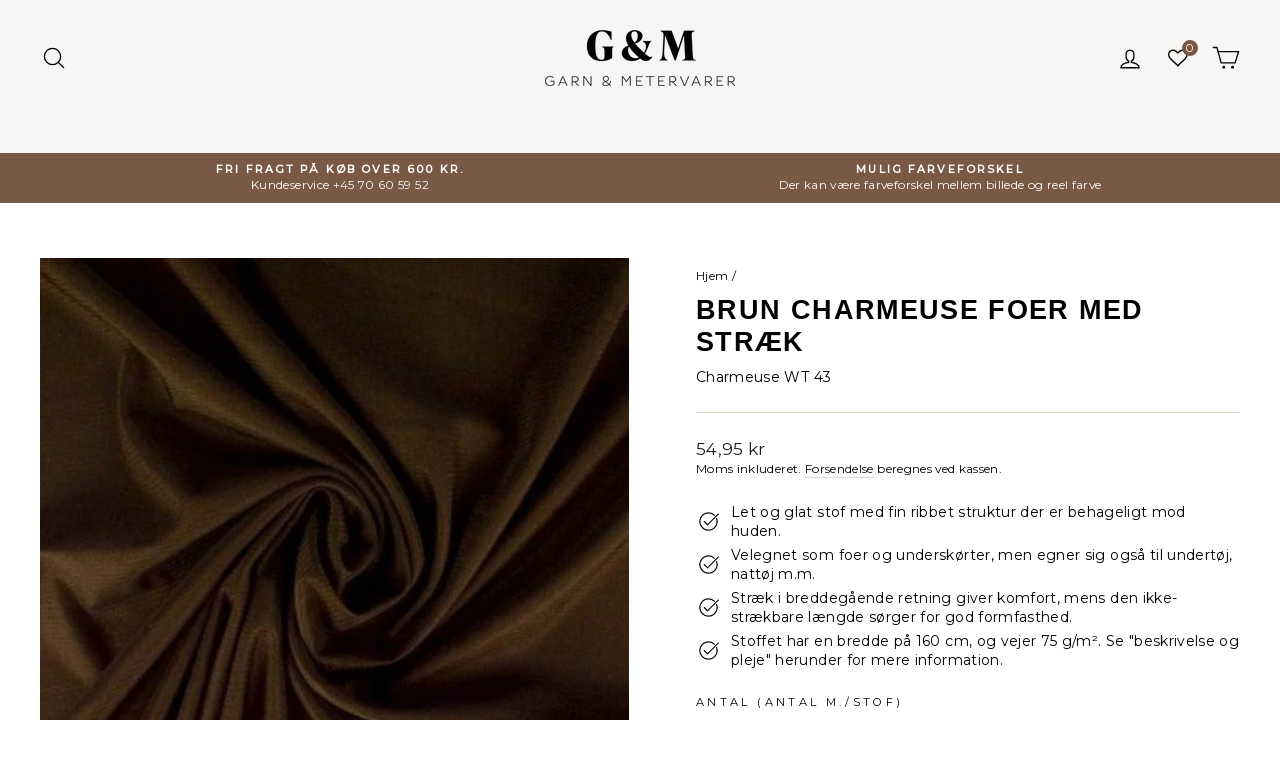

--- FILE ---
content_type: text/css
request_url: https://cdn.shopify.com/extensions/019be3c7-dc24-7312-9998-455362f834cf/development-trustio-37/assets/orichi-trustio.css
body_size: 956
content:
/* React Slick customizations */
.orichi-mr-4 {
  margin-right: 4px;
}

.orichi-px-10px {
  padding-left: 10px;
  padding-right: 10px;
}

.orichi-review-slider-preview {
  padding: 10px 10px;
}

.orichi-px-5rem {
  padding-left: 0;
  padding-right: 0;
}

.orichi-review-slider {
  padding: 0;
}

.orichi-carousel-container {
  display: flex;
  flex-direction: column;
  justify-content: center;
  margin-bottom: 20px;
}

.orichi-carousel-title {
  font-size: 13px;
  font-weight: 700;
  margin: 0 !important;
}

.orichi-carousel-subtitle {
  font-size: 13px;
  font-weight: 400;
  color: #616161;
  margin: 0 !important;
}

.orichi-desktop-slider {
  width: 100%;
  height: 100%;
}

.orichi-mobile-slider {
  width: 100%;
}

.orichi-slide-item {
  height: 100%;
  display: flex !important;
  box-sizing: border-box;
  background-color: #fff;
  border-radius: 12px;
}

/* Ensure proper spacing between slides */
.orichi-desktop-slider .slick-slide {
  padding: 0 5px;
  box-sizing: border-box;
}

.orichi-mobile-slider .slick-slide {
  padding: 0;
  box-sizing: border-box;
}

/* Fix slick track */
.slick-track {
  display: flex;
  align-items: stretch;
}

.slick-list {
  overflow: hidden;
  margin: 0 -5px;
}

.orichi-desktop-slider .slick-list {
  margin: 0 -5px;
}

.orichi-mobile-slider .slick-list {
  margin: 0;
}

/* Hide default Slick arrows */
.orichi-slick-prev,
.orichi-slick-next {
  display: none !important;
}

/* Custom Arrows */
.orichi-custom-arrow-desktop {
  position: absolute;
  top: 50%;
  transform: translateY(-50%);
  width: 28px;
  height: 28px;
  background: #FFF;
  border-radius: 10px;
  box-shadow: 0 2px 8px rgba(0, 0, 0, 0.1);
  align-items: center;
  justify-content: center;
  cursor: pointer;
  z-index: 10;
  border: none;
  transition: box-shadow 0.2s;
  padding-top: 4px;
  font-size: 16px;
  color: #4b5563;
  font-weight: bold;
  text-align: center;
  display: flex;
}

.orichi-custom-arrow-desktop span, .orichi-custom-arrow-mobile span {
  display: flex;
  justify-content: center;
  align-items: center;
}

.orichi-custom-arrow-desktop:hover {
  box-shadow: 0 4px 12px rgba(0, 0, 0, 0.15);
}

.orichi-custom-arrow-mobile {
  position: absolute;
  top: 50%;
  transform: translateY(-50%);
  width: 28px;
  height: 28px;
  background: #E3E3E3;
  border-radius: 5px;
  box-shadow: 0 2px 8px rgba(0, 0, 0, 0.1);
  align-items: center;
  justify-content: center;
  cursor: pointer;
  z-index: 10;
  border: none;
  transition: box-shadow 0.2s;
  padding-top: 4px;
  font-size: 16px;
  color: #4b5563;
  font-weight: bold;
  text-align: center;
  display: flex;
}

.orichi-custom-arrow-mobile:hover {
  box-shadow: 0 4px 12px rgba(0, 0, 0, 0.15);
}

.orichi-custom-prev-mobile {
  left: 110px;
}

.orichi-custom-next-mobile {
  right: -15px;
}

.orichi-custom-prev-desktop {
  left: -8px;
}

.orichi-custom-next-desktop {
  right: 0;
}

/* Mobile custom arrows */
.orichi-mobile-slider .orichi-custom-arrow {
  background: #f3f4f6;
}

.orichi-mobile-slider .orichi-custom-arrow:hover {
  background: #e5e7eb;
}

/* Desktop Layout Styles */
.orichi-review-slider-desktop {
  display: flex;
  /* background: white; */
  border-radius: 8px;
  overflow: hidden;
}

.orichi-review-slider-sidebar {
  width: 25%;
  color: white;
  display: flex;
  flex-direction: column;
  justify-content: center;
  align-items: center;
  margin-right: 20px;
  border-radius: 8px;
}

.orichi-sidebar-title {
  font-size: 20px;
  font-weight: bold;
  margin-bottom: 6px;
}

.orichi-sidebar-stars {
  display: flex;
}

.orichi-slider-stars div {
  display: inline-block;
}

.orichi-sidebar-stars img {
  width: 20px;
  height: 20px;
}

.orichi-sidebar-text {
  font-size: 14px;
  text-align: center;
  margin-bottom: 4px;
}

.orichi-sidebar-text .orichi-sub-text {
  padding-bottom: 2px;
  text-decoration: underline;
  font-weight: bold;
}

.orichi-sidebar-logo {
  font-weight: bold;
  font-size: 20px;
  color: #fff;
  font-weight: 500;
  display: flex;
  align-items: center;
}

.orichi-review-slider-content {
  flex: 1;
  position: relative;
  padding-left: 10px;
  padding-right: 10px;
  min-width: 0;
  /* max-height: 230px; */
}

.orichi-review-card {
  padding: 12px;
  border-radius: 8px;
  height: 100%;
  width: 100%;
  display: flex;
  flex-direction: column;
  box-sizing: border-box;
  overflow: hidden;
  min-width: 0;
  max-height: 248px;
  min-height: 248px;
}

.orichi-review-header {
  display: flex;
  align-items: center;
}

.orichi-review-avatar {
  width: 40px;
  height: 40px;
  border-radius: 50%;
  margin-right: 12px;
  display: flex;
  align-items: center;
  justify-content: center;
}

.orichi-review-avatar img {
  width: 100%;
  height: 100%;
  border-radius: 50%;
  object-fit: cover;
}

.orichi-review-avatar-text {
  color: #000000;
  font-weight: 500;
  font-size: 16px;
}

.orichi-review-info {
  flex: 1;
}

.orichi-review-name {
  color: #000000;
  font-weight: bold;
  font-size: 15px;
  margin-bottom: -4px;
}

.orichi-review-date {
  font-size: 13px;
  color: #71727699;
}

.orichi-review-line {
  display: block !important;
  width: 100%;
  height: 1px;
  background-color: #E9EFF5;
  margin: 15px 0;
}

.orichi-review-stars {
  display: flex;
}

.orichi-review-title {
  color: #0A0909;
  font-weight: 600;
  font-size: 15px;
  margin-bottom: 8px;
}

.orichi-review-content {
  font-size: 13px;
  color: #000;
  line-height: 1.5;
  max-height: 62px;
  font-weight: 500;
  overflow: hidden;
}

/* Old navigation styles removed - using custom arrows now */

/* Mobile Layout Styles */
.orichi-review-slider-mobile {
  position: relative;
  background: white;
  border-radius: 8px;
}

.orichi-mobile-container {
  position: relative;
}

.orichi-mobile-review {
  display: flex;
  position: relative;
  flex: 1;
}

.orichi-mobile-quote {
  position: relative;
  border-radius: 0 0 0 24px;
  margin-right: 24px;
  height: 127px;
}

.orichi-mobile-quote img {
  height: 100%;
}

.orichi-mobile-quote-text {
  position: absolute;
  top: 30%;
  transform: translateX(50%);
  color: white;
  font-size: 24px;
  font-weight: bold;
}

.orichi-mobile-content {
  display: flex;
  flex-direction: column;

}

.orichi-mobile-title {
  font-size: 16px;
  font-weight: 500;
  color: #0F1125;
  margin-top: 22px;
  padding-right: 10px;
  margin-bottom: 8px;
  max-height: 40px;
  overflow: hidden;
}

.orichi-mobile-stars {
  display: flex;
  margin-bottom: 12px;
}

.orichi-mobile-text {
  color: #0F1125;
  font-size: 14px;
  line-height: 1.5;
}

.orichi-mobile-trustpilot {
  padding-right: 10px;
  position: absolute;
  bottom: 0;
  right: 0;
  padding-bottom: 6px;
}

.orichi-trustpilot-logo {
  display: flex;
  align-items: center;
}

.orichi-trustpilot-star {
  color: #10b981;
  margin-right: 4px;
}

.orichi-trustpilot-text {
  color: #1f2937;
  font-weight: bold;
  font-size: 14px;
  padding-top: 3px;
}

/* Old mobile navigation styles removed - using custom arrows now */

/* Star Styles */
.orichi-star {
  font-size: 18px;
}

.orichi-star.filled {
  color: #10b981;
}

.orichi-star.empty {
  color: #d1d5db;
}


@media (max-width: 768px) {
  .orichi-review-slider-desktop {
    display: block;

  }

  .orichi-review-slider-sidebar {
    width: 100%;
    padding-top: 20px;
    padding-bottom: 20px;
  }

  .orichi-review-slider-content {
    margin-top: 10px;
  }

}

.orichi-trustio-reviews-slider {
  margin-bottom: 20px;
  max-width: 1400px;
}

.orichi-sidebar-title {
  padding: 0 1rem;
  display: block;
  text-align: center;
}

.orichi-sidebar-text-link-company {
  color: #fff !important;
  text-decoration: none !important;
}

.orichi-mobile-hide-green-quote {
  left: -1rem !important;
}

.orichi-mobile-hide-green-content {
  padding-left: 20px !important;
}

.orichi-review-watermark-container {
  position: relative;
}

.orichi-review-watermark-tooltip {
  display: inline-block;
  position: absolute;
  top: 0;
  right: 0;
}

.orichi-review-watermark {
  text-decoration: none;
  display: flex;
  align-items: end;
  justify-content: end;
  padding-right: 1rem;
  color: #000;
  font-size: 12px;
  margin-top: 5px;
}

.orichi-review-watermark img {
  width: 20px;
}

.orichi-contact-us-link {
  color: #000;
  text-decoration: underline;
  font-weight: bold;
  font-size: 12px;
  cursor: pointer !important;
  pointer-events: auto;
  z-index: 100;
}

.orichi-review-slider-collector-box {
  display: flex;
  align-items: center;
  justify-content: center;
  padding-top: 0.1rem;
  margin: 20px 0;
  
}

.orichi-review-slider-collector-box-content {
  display: flex;
  align-items: center;
  font-size: 14px;
  color: #000;
  font-weight: 600;
  text-decoration: none;
  padding: 0.6rem;
  border: 1px solid #00B67A;
  cursor: pointer !important;
}

.orichi-review-slider-collector-box-content span {
  margin: 0 4px;
}

.orichi-collector-box-content-trustpilot-logo svg{
  margin-top: 5px;
}







--- FILE ---
content_type: application/javascript
request_url: https://api.clerk.io/v2/recommendations/substituting?payload=%7B%22products%22%3A%5B3843364061236%5D%2C%22clerk-content-id%22%3A2%2C%22no_design%22%3Atrue%2C%22template%22%3A%22product-page-alternatives%22%2C%22key%22%3A%22A1M1IDt6QSXxUj3uvGmYAboV5DaBrLSh%22%2C%22visitor%22%3A%22XhFOwadH%22%2C%22_%22%3A1769450765%7D&callback=__clerk_cb_4
body_size: 957
content:
__clerk_cb_4({"status":"ok","result":[3843097985076,3843356327988,3843094511668,3843090710580,3843298525236,3843338567732,3843098607668,3843348234292,3843372449844,3843295313972,3843315236916,3843294265396],"product_data":[{"age":2329,"id":3843097985076,"image":"https://cdn.shopify.com/s/files/1/0243/1483/9092/files/g-m-charmeuse-gul-charmeuse-foer-52970053042519_500x500.jpg?v=1706395219","images":["https://cdn.shopify.com/s/files/1/0243/1483/9092/files/g-m-charmeuse-gul-charmeuse-foer-52970053042519_500x500.jpg?v=1706395219","https://cdn.shopify.com/s/files/1/0243/1483/9092/files/g-m-charmeuse-gul-charmeuse-foer-52970053075287_500x500.jpg?v=1706395041"],"name":"GUL CHARMEUSE FOER MED STR\u00c6K","price":54.95,"url":"/products/gul-charmeuse-foer"},{"age":2329,"id":3843356327988,"image":"https://cdn.shopify.com/s/files/1/0243/1483/9092/files/g-m-charmeuse-laksefarvet-charmeuse-foer-53010125881687_500x500.jpg?v=1706417168","images":["https://cdn.shopify.com/s/files/1/0243/1483/9092/files/g-m-charmeuse-laksefarvet-charmeuse-foer-53010125881687_500x500.jpg?v=1706417168","https://cdn.shopify.com/s/files/1/0243/1483/9092/files/g-m-charmeuse-laksefarvet-charmeuse-foer-53010125914455_500x500.jpg?v=1706417171"],"list_price":0.0,"name":"LAKSEFARVET CHARMEUSE FOER MED STR\u00c6K","price":54.95,"url":"/products/laksefarvet-charmeuse-foer"},{"age":2329,"id":3843094511668,"image":"https://cdn.shopify.com/s/files/1/0243/1483/9092/files/g-m-charmeuse-sort-charmeuse-foer-52969184330071_500x500.jpg?v=1706394422","images":["https://cdn.shopify.com/s/files/1/0243/1483/9092/files/g-m-charmeuse-sort-charmeuse-foer-52969184330071_500x500.jpg?v=1706394422","https://cdn.shopify.com/s/files/1/0243/1483/9092/files/g-m-charmeuse-sort-charmeuse-foer-52969184362839_500x500.jpg?v=1706394411"],"list_price":0.0,"name":"SORT CHARMEUSE FOER MED STR\u00c6K","price":54.95,"url":"/products/sort-charmeuse-foer"},{"age":2329,"id":3843090710580,"image":"https://cdn.shopify.com/s/files/1/0243/1483/9092/files/g-m-charmeuse-hvid-charmeuse-foer-52968988082519_500x500.jpg?v=1706394442","images":["https://cdn.shopify.com/s/files/1/0243/1483/9092/files/g-m-charmeuse-hvid-charmeuse-foer-52968988082519_500x500.jpg?v=1706394442","https://cdn.shopify.com/s/files/1/0243/1483/9092/files/g-m-charmeuse-hvid-charmeuse-foer-52968987623767_500x500.jpg?v=1706394739"],"list_price":0.0,"name":"HVID CHARMEUSE FOER MED STR\u00c6K","price":54.95,"url":"/products/hvid-charmeuse-foer"},{"age":2329,"id":3843298525236,"image":"https://cdn.shopify.com/s/files/1/0243/1483/9092/files/g-m-charmeuse-limegron-charmeuse-foer-53006580810071_500x500.jpg?v=1706413391","images":["https://cdn.shopify.com/s/files/1/0243/1483/9092/files/g-m-charmeuse-limegron-charmeuse-foer-53006580810071_500x500.jpg?v=1706413391","https://cdn.shopify.com/s/files/1/0243/1483/9092/files/g-m-charmeuse-limegron-charmeuse-foer-53006580842839_500x500.jpg?v=1706413392"],"name":"LIMEGR\u00d8N CHARMEUSE FOER MED STR\u00c6K","price":54.95,"url":"/products/limegron-charmeuse-foer"},{"age":2329,"id":3843338567732,"image":"https://cdn.shopify.com/s/files/1/0243/1483/9092/files/g-m-charmeuse-solvgra-charmeuse-foer-53008176054615_500x500.jpg?v=1706414662","images":["https://cdn.shopify.com/s/files/1/0243/1483/9092/files/g-m-charmeuse-solvgra-charmeuse-foer-53008176054615_500x500.jpg?v=1706414662","https://cdn.shopify.com/s/files/1/0243/1483/9092/files/g-m-charmeuse-solvgra-charmeuse-foer-53008175464791_500x500.jpg?v=1706414658"],"list_price":0.0,"name":"S\u00d8LVGR\u00c5 CHARMEUSE FOER MED STR\u00c6K","price":54.95,"url":"/products/solvgra-charmeuse-foer"},{"age":2329,"id":3843098607668,"image":"https://cdn.shopify.com/s/files/1/0243/1483/9092/files/g-m-charmeuse-lilla-charmeuse-foer-52970249257303_500x500.jpg?v=1706395036","images":["https://cdn.shopify.com/s/files/1/0243/1483/9092/files/g-m-charmeuse-lilla-charmeuse-foer-52970249257303_500x500.jpg?v=1706395036","https://cdn.shopify.com/s/files/1/0243/1483/9092/files/g-m-charmeuse-lilla-charmeuse-foer-52970249355607_500x500.jpg?v=1706395038"],"list_price":0.0,"name":"LILLA CHARMEUSE FOER MED STR\u00c6K","price":54.95,"url":"/products/lilla-charmeuse-foer"},{"age":2329,"id":3843348234292,"image":"https://cdn.shopify.com/s/files/1/0243/1483/9092/files/g-m-charmeuse-morkebla-charmeuse-foer-53008788816215_500x500.jpg?v=1706415009","images":["https://cdn.shopify.com/s/files/1/0243/1483/9092/files/g-m-charmeuse-morkebla-charmeuse-foer-53008788816215_500x500.jpg?v=1706415009","https://cdn.shopify.com/s/files/1/0243/1483/9092/files/g-m-charmeuse-morkebla-charmeuse-foer-53008788521303_500x500.jpg?v=1706415012"],"list_price":0.0,"name":"M\u00d8RKEBL\u00c5 CHARMEUSE FOER MED STR\u00c6K","price":54.95,"url":"/products/morkebla-charmeuse-foer"},{"age":2329,"id":3843372449844,"image":"https://cdn.shopify.com/s/files/1/0243/1483/9092/files/g-m-charmeuse-morkegul-charmeuse-foer-53010291294551_500x500.jpg?v=1706417163","images":["https://cdn.shopify.com/s/files/1/0243/1483/9092/files/g-m-charmeuse-morkegul-charmeuse-foer-53010291294551_500x500.jpg?v=1706417163","https://cdn.shopify.com/s/files/1/0243/1483/9092/files/g-m-charmeuse-morkegul-charmeuse-foer-53010291261783_500x500.jpg?v=1706417165"],"list_price":0.0,"name":"M\u00d8RKEGUL CHARMEUSE FOER MED STR\u00c6K","price":54.95,"url":"/products/morkegul-charmeuse-foer"},{"age":2329,"id":3843295313972,"image":"https://cdn.shopify.com/s/files/1/0243/1483/9092/files/g-m-charmeuse-turkis-charmeuse-foer-52971615486295_500x500.jpg?v=1706395212","images":["https://cdn.shopify.com/s/files/1/0243/1483/9092/files/g-m-charmeuse-turkis-charmeuse-foer-52971615486295_500x500.jpg?v=1706395212","https://cdn.shopify.com/s/files/1/0243/1483/9092/files/g-m-charmeuse-turkis-charmeuse-foer-52971615420759_500x500.jpg?v=1706395208"],"name":"TURKIS CHARMEUSE FOER MED STR\u00c6K","price":54.95,"url":"/products/turkis-charmeuse-foer"},{"age":2329,"id":3843315236916,"image":"https://cdn.shopify.com/s/files/1/0243/1483/9092/files/g-m-charmeuse-lyselilla-charmeuse-foer-53007303835991_500x500.jpg?v=1706414110","images":["https://cdn.shopify.com/s/files/1/0243/1483/9092/files/g-m-charmeuse-lyselilla-charmeuse-foer-53007303835991_500x500.jpg?v=1706414110","https://cdn.shopify.com/s/files/1/0243/1483/9092/files/g-m-charmeuse-lyselilla-charmeuse-foer-53007303672151_500x500.jpg?v=1706414106"],"list_price":0.0,"name":"LYSELILLA CHARMEUSE FOER MED STR\u00c6K","price":54.95,"url":"/products/lyselilla-charmeuse-foer"},{"age":2329,"id":3843294265396,"image":"https://cdn.shopify.com/s/files/1/0243/1483/9092/files/g-m-charmeuse-gron-charmeuse-foer-52970768171351_500x500.jpg?v=1706395032","images":["https://cdn.shopify.com/s/files/1/0243/1483/9092/files/g-m-charmeuse-gron-charmeuse-foer-52970768171351_500x500.jpg?v=1706395032","https://cdn.shopify.com/s/files/1/0243/1483/9092/files/g-m-charmeuse-gron-charmeuse-foer-52970768073047_500x500.jpg?v=1706395029"],"list_price":0.0,"name":"GR\u00d8N CHARMEUSE FOER MED STR\u00c6K","price":54.95,"url":"/products/gron-charmeuse-foer"}],"content_data":{"headline":"Vi fandt ogs\u00e5 disse produkter til dig"}});

--- FILE ---
content_type: text/javascript; charset=utf-8
request_url: https://g-m.dk/products/brun-charmeuse-foer.js
body_size: 818
content:
{"id":3843364061236,"title":"BRUN CHARMEUSE FOER MED STRÆK","handle":"brun-charmeuse-foer","description":"\u003cp\u003eStrikket charmeuse i elastisk, let og semi-transparent kvalitet. Charmeuse kendetegnes ved lodrette striber på retsiden og vandrette striber på vrangsiden. Denne dobbeltvævede trikotagevare bruges primært til underkjoler og andet dameundertøj, men er også perfekt til nattøj og bluser. Charmeuse er med sin bløde overflade velegnet som foer stof og underskørter. Stoffet er endnu mere behageligt i kraft af at det er strækbart i bredden og tillader mere bevægelsesfrihed.\u003c\/p\u003e\n\u003ch3\u003eSpecifikationer:\u003c\/h3\u003e\n\u003cul\u003e\n\u003cli\u003e\n\u003cb\u003eBredde:\u003c\/b\u003e 160 cm\u003c\/li\u003e\n\u003cli\u003e\n\u003cb\u003eVægt:\u003c\/b\u003e 75 g\/m²\u003c\/li\u003e\n\u003cli\u003e\n\u003cb\u003eKrympning ved vask:\u003c\/b\u003e 3-4%\u003c\/li\u003e\n\u003cli\u003e\n\u003cb\u003eMateriale:\u003c\/b\u003e\n\u003cul\u003e\n\u003cli\u003e100% Polyester\u003c\/li\u003e\n\u003c\/ul\u003e\n\u003c\/li\u003e\n\u003cli\u003e\n\u003cb\u003eAnvendelse:\u003c\/b\u003e\n\u003cul\u003e\n\u003cli\u003eUndertøj og underkjoler\u003c\/li\u003e\n\u003cli\u003eFoer og underskørter\u003c\/li\u003e\n\u003cli\u003eBluser og nattøj\u003c\/li\u003e\n\u003c\/ul\u003e\n\u003c\/li\u003e\n\u003cli\u003e\n\u003cb\u003eCertifikater:\u003c\/b\u003e\n\u003cul\u003e\n\u003cli\u003eOeko-tex Standard 100\u003c\/li\u003e\n\u003c\/ul\u003e\n\u003c\/li\u003e\n\u003c\/ul\u003e\n\u003ch3\u003eVaskeanvisninger:\u003c\/h3\u003e\n\u003cdiv\u003e\u003cstrong\u003e ✔ Vaskes på 30° Celsius\u003cbr\u003e✘ Tåler ikke tørretumbler\u003cbr\u003e✘ Tåler ikke strygning\u003c\/strong\u003e\u003c\/div\u003e","published_at":"2019-09-11T21:37:27+02:00","created_at":"2019-09-11T21:37:27+02:00","vendor":"G\u0026M Textiles","type":"Foer stof","tags":["19\/01_sync","Charmeuse","Ensfarvet","Farve: Brown","foer","Med stræk","Polyester"],"price":5495,"price_min":5495,"price_max":5495,"available":true,"price_varies":false,"compare_at_price":0,"compare_at_price_min":0,"compare_at_price_max":0,"compare_at_price_varies":false,"variants":[{"id":29501753753652,"title":"Default Title","option1":"Default Title","option2":null,"option3":null,"sku":"Charmeuse WT 43","requires_shipping":true,"taxable":true,"featured_image":null,"available":true,"name":"BRUN CHARMEUSE FOER MED STRÆK","public_title":null,"options":["Default Title"],"price":5495,"weight":120,"compare_at_price":0,"inventory_management":"shopify","barcode":"","requires_selling_plan":false,"selling_plan_allocations":[]}],"images":["\/\/cdn.shopify.com\/s\/files\/1\/0243\/1483\/9092\/files\/g-m-charmeuse-brun-charmeuse-foer-53023895519575.jpg?v=1706419338","\/\/cdn.shopify.com\/s\/files\/1\/0243\/1483\/9092\/files\/g-m-charmeuse-brun-charmeuse-foer-53023895552343.jpg?v=1706419335"],"featured_image":"\/\/cdn.shopify.com\/s\/files\/1\/0243\/1483\/9092\/files\/g-m-charmeuse-brun-charmeuse-foer-53023895519575.jpg?v=1706419338","options":[{"name":"Title","position":1,"values":["Default Title"]}],"url":"\/products\/brun-charmeuse-foer","media":[{"alt":"G\u0026M Charmeuse BRUN CHARMEUSE FOER","id":47571744424279,"position":1,"preview_image":{"aspect_ratio":1.0,"height":526,"width":526,"src":"https:\/\/cdn.shopify.com\/s\/files\/1\/0243\/1483\/9092\/files\/g-m-charmeuse-brun-charmeuse-foer-53023895519575.jpg?v=1706419338"},"aspect_ratio":1.0,"height":526,"media_type":"image","src":"https:\/\/cdn.shopify.com\/s\/files\/1\/0243\/1483\/9092\/files\/g-m-charmeuse-brun-charmeuse-foer-53023895519575.jpg?v=1706419338","width":526},{"alt":"G\u0026M Charmeuse BRUN CHARMEUSE FOER","id":47571742949719,"position":2,"preview_image":{"aspect_ratio":1.514,"height":525,"width":795,"src":"https:\/\/cdn.shopify.com\/s\/files\/1\/0243\/1483\/9092\/files\/g-m-charmeuse-brun-charmeuse-foer-53023895552343.jpg?v=1706419335"},"aspect_ratio":1.514,"height":525,"media_type":"image","src":"https:\/\/cdn.shopify.com\/s\/files\/1\/0243\/1483\/9092\/files\/g-m-charmeuse-brun-charmeuse-foer-53023895552343.jpg?v=1706419335","width":795}],"requires_selling_plan":false,"selling_plan_groups":[]}

--- FILE ---
content_type: application/javascript
request_url: https://api.clerk.io/v2/recommendations/complementary?payload=%7B%22products%22%3A%5B%5D%2C%22clerk-content-id%22%3A1%2C%22no_design%22%3Atrue%2C%22template%22%3A%22cart-others-also-bought%22%2C%22key%22%3A%22A1M1IDt6QSXxUj3uvGmYAboV5DaBrLSh%22%2C%22visitor%22%3A%22XhFOwadH%22%2C%22_%22%3A1769450765%7D&callback=__clerk_cb_2
body_size: 1409
content:
__clerk_cb_2({"status":"ok","result":[4812587171934,9900395823447,6601012346974,4172598509620,10372222714199,9608680243543,6557863706718,8721338663255,4812588974174,4813151764574,3840643301428,10403579887959],"product_data":[{"id":4812587171934,"image":"https://cdn.shopify.com/s/files/1/0243/1483/9092/products/g-m-bomuldsjersey-gra-bomuldsjersey-m-dinosaur-14679758471262_500x500.jpg?v=1687513302","list_price":119.95,"name":"GR\u00c5 BOMULDSJERSEY M. DINOSAUR","price":59.95,"url":"/products/gra-bomuldsjersey-m-gravemaskiner-1"},{"id":9900395823447,"image":"https://cdn.shopify.com/s/files/1/0243/1483/9092/files/chiffon-21aa_500x500.jpg?v=1740733144","list_price":50.96,"name":"LAVENDER LET SEMI TRANSPARENT CHIFFON STOF (reststof - 85 cm)","price":42.95,"url":"/products/lavender-chiffon-reststof-85-cm"},{"id":6601012346974,"image":"https://cdn.shopify.com/s/files/1/0243/1483/9092/products/g-m-bomuldscanvas-gron-bomuldscanvas-m-store-monster-28359126253662_500x500.jpg?v=1638321565","list_price":99.95,"name":"GR\u00d8N BOMULDSCANVAS M. STORE M\u00d8NSTER","price":49.95,"url":"/products/gron-bomuldscanvas-m-store-monster"},{"id":4172598509620,"image":"https://cdn.shopify.com/s/files/1/0243/1483/9092/files/garn-metervarer-wt-sweatshirt-isoli-petroleumsbla-isoli-stof-54146162753879_500x500.jpg?v=1706462888","list_price":139.95,"name":"PETROLEUMSBL\u00c5 B\u00d8RSTET SWEATSHIRTSTOF \u2013 BL\u00d8D ISOLI MED STR\u00c6K","price":124.95,"url":"/products/petroleumsbla-borstet-sweatshirt-stof"},{"id":10372222714199,"image":"https://cdn.shopify.com/s/files/1/0243/1483/9092/files/BV-tulle-sequins-B22e_cf2bd483-084d-4cee-b2a2-949796a6b3db_500x500.jpg?v=1767695490","list_price":149.95,"name":"CHAMPAGNE TYL STOF MED BRODEREDE TR\u00c6ER","price":119.95,"url":"/products/champagne-tyl-stof-med-broderede-traeer"},{"id":9608680243543,"image":"https://cdn.shopify.com/s/files/1/0243/1483/9092/products/g-m-chiffon-champagne-chiffon-28444919988318_500x500.jpg?v=1638326602","list_price":41.97,"name":"CHAMPAGNE LET SEMI TRANSPARENT CHIFFON STOF (reststof - 70 cm)","price":34.95,"url":"/products/champagne-chiffon-reststof-70-cm"},{"id":6557863706718,"image":"https://cdn.shopify.com/s/files/1/0243/1483/9092/products/g-m-okologisk-bomuldspoplin-oko-beige-bomuldspoplin-28477921099870_500x500.jpg?v=1638299613","list_price":109.95,"name":"BEIGE POPLIN \u2013 100% \u00d8KOLOGISK BOMULD","price":84.95,"url":"/products/gots-beige-bomuldspoplin"},{"id":8721338663255,"image":"https://cdn.shopify.com/s/files/1/0243/1483/9092/files/g-m-bomuldspoplin-lysebla-bomuldspoplin-m-katte-og-rode-stedmoderblomster-54822933528919_500x500.jpg?v=1706385133","list_price":99.95,"name":"LYSEBL\u00c5 BOMULDSPOPLIN M. KATTE OG R\u00d8DE STEDMODERBLOMSTER","price":49.95,"url":"/products/lysebla-bomuldspoplin-m-katte-og-rode-stedmoderblomster"},{"id":4812588974174,"image":"https://cdn.shopify.com/s/files/1/0243/1483/9092/products/g-m-bomuldsjersey-mintgron-bomuldsjersey-m-papegojer-14679786946654_500x500.jpg?v=1687517573","list_price":119.95,"name":"MINTGR\u00d8N BOMULDSJERSEY M. PAPEG\u00d8JER","price":59.95,"url":"/products/mintgron-bomuldsjersey-m-papegojer"},{"id":4813151764574,"image":"https://cdn.shopify.com/s/files/1/0243/1483/9092/products/g-m-bomuldsjersey-gra-bomuldsjersey-m-kanin-raev-radyr-14684785705054_500x500.jpg?v=1610493834","list_price":119.95,"name":"GR\u00c5 BOMULDSJERSEY M. KANIN, R\u00c6V & R\u00c5DYR","price":59.95,"url":"/products/gra-bomuldsjersey-m-kanin-raev-radyr"},{"id":3840643301428,"image":"https://cdn.shopify.com/s/files/1/0243/1483/9092/products/g-m-musselin-lysebla-musselin-m-trekanter-min-3-m-12129947222068_500x500.jpg?v=1574317613","list_price":99.95,"name":"LYSEBL\u00c5 MUSSELIN M TREKANTER \u2013 BL\u00d8DT DOBBELTLAG MUSSELIN STOF (DOUBLE GAUZE)","price":39.95,"url":"/products/lysebla-musselin-m-trekanter"},{"id":10403579887959,"image":"https://cdn.shopify.com/s/files/1/0243/1483/9092/files/chiffon-11aa_500x500.jpg?v=1740479767","list_price":44.96,"name":"GR\u00d8N CHIFFON \u2013 LET, GENNEMSIGTIG & MED FLOT FALD (reststof - 75 cm)","price":36.95,"url":"/products/gron-chiffon-let-gennemsigtig-med-flot-fald-reststof-75-cm"}],"content_data":{"headline":"Se disse kasse-tilbud","currency_symbol":""}});

--- FILE ---
content_type: application/javascript
request_url: https://api.clerk.io/v2/recommendations/complementary?payload=%7B%22products%22%3A%5B3843364061236%5D%2C%22clerk-content-id%22%3A3%2C%22no_design%22%3Atrue%2C%22template%22%3A%22product-page-others-also-bought%22%2C%22key%22%3A%22A1M1IDt6QSXxUj3uvGmYAboV5DaBrLSh%22%2C%22visitor%22%3A%22XhFOwadH%22%2C%22_%22%3A1769450765%7D&callback=__clerk_cb_5
body_size: 1104
content:
__clerk_cb_5({"status":"ok","result":[3843339616308,3843091759156,3843097985076,3843372449844,3843354624052,3843335913524,3843298525236,3843356327988,3843298820148,3843295313972,6559320047710,4754830917726],"product_data":[{"age":2329,"id":3843339616308,"image":"https://cdn.shopify.com/s/files/1/0243/1483/9092/files/g-m-charmeuse-bla-charmeuse-foer-53008383967575_500x500.jpg?v=1706414649","images":["https://cdn.shopify.com/s/files/1/0243/1483/9092/files/g-m-charmeuse-bla-charmeuse-foer-53008383967575_500x500.jpg?v=1706414649","https://cdn.shopify.com/s/files/1/0243/1483/9092/files/g-m-charmeuse-bla-charmeuse-foer-53008384065879_500x500.jpg?v=1706414646"],"list_price":54.95,"name":"BL\u00c5 CHARMEUSE FOER MED STR\u00c6K","price":54.95,"url":"/products/bla-charmeuse-foer"},{"age":2329,"id":3843091759156,"image":"https://cdn.shopify.com/s/files/1/0243/1483/9092/files/g-m-charmeuse-rod-charmeuse-foer-52968884404567_500x500.jpg?v=1706394456","images":["https://cdn.shopify.com/s/files/1/0243/1483/9092/files/g-m-charmeuse-rod-charmeuse-foer-52968884404567_500x500.jpg?v=1706394456","https://cdn.shopify.com/s/files/1/0243/1483/9092/files/g-m-charmeuse-rod-charmeuse-foer-52968883519831_500x500.jpg?v=1706394446"],"name":"R\u00d8D CHARMEUSE FOER MED STR\u00c6K","price":54.95,"url":"/products/red-charmeuse-foer"},{"age":2329,"id":3843097985076,"image":"https://cdn.shopify.com/s/files/1/0243/1483/9092/files/g-m-charmeuse-gul-charmeuse-foer-52970053042519_500x500.jpg?v=1706395219","images":["https://cdn.shopify.com/s/files/1/0243/1483/9092/files/g-m-charmeuse-gul-charmeuse-foer-52970053042519_500x500.jpg?v=1706395219","https://cdn.shopify.com/s/files/1/0243/1483/9092/files/g-m-charmeuse-gul-charmeuse-foer-52970053075287_500x500.jpg?v=1706395041"],"name":"GUL CHARMEUSE FOER MED STR\u00c6K","price":54.95,"url":"/products/gul-charmeuse-foer"},{"age":2329,"id":3843372449844,"image":"https://cdn.shopify.com/s/files/1/0243/1483/9092/files/g-m-charmeuse-morkegul-charmeuse-foer-53010291294551_500x500.jpg?v=1706417163","images":["https://cdn.shopify.com/s/files/1/0243/1483/9092/files/g-m-charmeuse-morkegul-charmeuse-foer-53010291294551_500x500.jpg?v=1706417163","https://cdn.shopify.com/s/files/1/0243/1483/9092/files/g-m-charmeuse-morkegul-charmeuse-foer-53010291261783_500x500.jpg?v=1706417165"],"list_price":0.0,"name":"M\u00d8RKEGUL CHARMEUSE FOER MED STR\u00c6K","price":54.95,"url":"/products/morkegul-charmeuse-foer"},{"age":2329,"id":3843354624052,"image":"https://cdn.shopify.com/s/files/1/0243/1483/9092/files/g-m-charmeuse-morkegron-charmeuse-foer-53009043292503_500x500.jpg?v=1706416268","images":["https://cdn.shopify.com/s/files/1/0243/1483/9092/files/g-m-charmeuse-morkegron-charmeuse-foer-53009043292503_500x500.jpg?v=1706416268","https://cdn.shopify.com/s/files/1/0243/1483/9092/files/g-m-charmeuse-morkegron-charmeuse-foer-53009043423575_500x500.jpg?v=1706415723"],"list_price":0.0,"name":"M\u00d8RKEGR\u00d8N CHARMEUSE FOER MED STR\u00c6K","price":54.95,"url":"/products/morkegron-charmeuse-foer"},{"age":2329,"id":3843335913524,"image":"https://cdn.shopify.com/s/files/1/0243/1483/9092/files/g-m-charmeuse-orange-charmeuse-foer-53007861023063_500x500.jpg?v=1706414463","images":["https://cdn.shopify.com/s/files/1/0243/1483/9092/files/g-m-charmeuse-orange-charmeuse-foer-53007861023063_500x500.jpg?v=1706414463","https://cdn.shopify.com/s/files/1/0243/1483/9092/files/g-m-charmeuse-orange-charmeuse-foer-53007860990295_500x500.jpg?v=1706413924"],"list_price":0.0,"name":"ORANGE CHARMEUSE FOER MED STR\u00c6K","price":54.95,"url":"/products/orange-charmeuse-foer"},{"age":2329,"id":3843298525236,"image":"https://cdn.shopify.com/s/files/1/0243/1483/9092/files/g-m-charmeuse-limegron-charmeuse-foer-53006580810071_500x500.jpg?v=1706413391","images":["https://cdn.shopify.com/s/files/1/0243/1483/9092/files/g-m-charmeuse-limegron-charmeuse-foer-53006580810071_500x500.jpg?v=1706413391","https://cdn.shopify.com/s/files/1/0243/1483/9092/files/g-m-charmeuse-limegron-charmeuse-foer-53006580842839_500x500.jpg?v=1706413392"],"name":"LIMEGR\u00d8N CHARMEUSE FOER MED STR\u00c6K","price":54.95,"url":"/products/limegron-charmeuse-foer"},{"age":2329,"id":3843356327988,"image":"https://cdn.shopify.com/s/files/1/0243/1483/9092/files/g-m-charmeuse-laksefarvet-charmeuse-foer-53010125881687_500x500.jpg?v=1706417168","images":["https://cdn.shopify.com/s/files/1/0243/1483/9092/files/g-m-charmeuse-laksefarvet-charmeuse-foer-53010125881687_500x500.jpg?v=1706417168","https://cdn.shopify.com/s/files/1/0243/1483/9092/files/g-m-charmeuse-laksefarvet-charmeuse-foer-53010125914455_500x500.jpg?v=1706417171"],"list_price":0.0,"name":"LAKSEFARVET CHARMEUSE FOER MED STR\u00c6K","price":54.95,"url":"/products/laksefarvet-charmeuse-foer"},{"age":2329,"id":3843298820148,"image":"https://cdn.shopify.com/s/files/1/0243/1483/9092/files/g-m-charmeuse-gra-charmeuse-foer-53006814773591_500x500.jpg?v=1706413219","images":["https://cdn.shopify.com/s/files/1/0243/1483/9092/files/g-m-charmeuse-gra-charmeuse-foer-53006814773591_500x500.jpg?v=1706413219","https://cdn.shopify.com/s/files/1/0243/1483/9092/files/g-m-charmeuse-gra-charmeuse-foer-53006814708055_500x500.jpg?v=1706413215"],"list_price":54.95,"name":"GR\u00c5 CHARMEUSE FOER MED STR\u00c6K","price":54.95,"url":"/products/graa-charmeuse-foer"},{"age":2329,"id":3843295313972,"image":"https://cdn.shopify.com/s/files/1/0243/1483/9092/files/g-m-charmeuse-turkis-charmeuse-foer-52971615486295_500x500.jpg?v=1706395212","images":["https://cdn.shopify.com/s/files/1/0243/1483/9092/files/g-m-charmeuse-turkis-charmeuse-foer-52971615486295_500x500.jpg?v=1706395212","https://cdn.shopify.com/s/files/1/0243/1483/9092/files/g-m-charmeuse-turkis-charmeuse-foer-52971615420759_500x500.jpg?v=1706395208"],"name":"TURKIS CHARMEUSE FOER MED STR\u00c6K","price":54.95,"url":"/products/turkis-charmeuse-foer"},{"age":1733,"id":6559320047710,"image":"https://cdn.shopify.com/s/files/1/0243/1483/9092/products/g-m-denim-uvasket-denim-m-straek-taupe-28084457341022_500x500.jpg?v=1638312918","images":["https://cdn.shopify.com/s/files/1/0243/1483/9092/products/g-m-denim-uvasket-denim-m-straek-taupe-28084457341022_500x500.jpg?v=1638312918","https://cdn.shopify.com/s/files/1/0243/1483/9092/products/g-m-denim-uvasket-denim-m-straek-taupe-28084457373790_500x500.jpg?v=1638313292","https://cdn.shopify.com/s/files/1/0243/1483/9092/files/jeans-stretch_500x500.jpg?v=1760695987","https://cdn.shopify.com/s/files/1/0243/1483/9092/files/jeans-stretch_20_1_500x500.jpg?v=1760695987"],"list_price":0.0,"name":"TAUPE UVASKET DENIM MED STR\u00c6K \u2013 300 G/M\u00b2","price":109.95,"url":"/products/uvasket-denim-m-straek-taupe"},{"age":1950,"id":4754830917726,"image":"https://cdn.shopify.com/s/files/1/0243/1483/9092/products/g-m-cotton-bamboo-cotton-bamboo-pastel-lilla-14393828081758_500x500.png?v=1600971500","images":["https://cdn.shopify.com/s/files/1/0243/1483/9092/products/g-m-cotton-bamboo-cotton-bamboo-pastel-lilla-14393828081758_500x500.png?v=1600971500","https://cdn.shopify.com/s/files/1/0243/1483/9092/products/g-m-cotton-bamboo-cotton-bamboo-pastel-lilla-14393828114526_500x500.jpg?v=1600971500"],"list_price":0.0,"name":"COTTON BAMBOO PASTEL LILLA","price":22.95,"url":"/products/cotton-bamboo-pastel-lilla"}],"content_data":{"headline":"Andre k\u00f8bte ogs\u00e5"}});